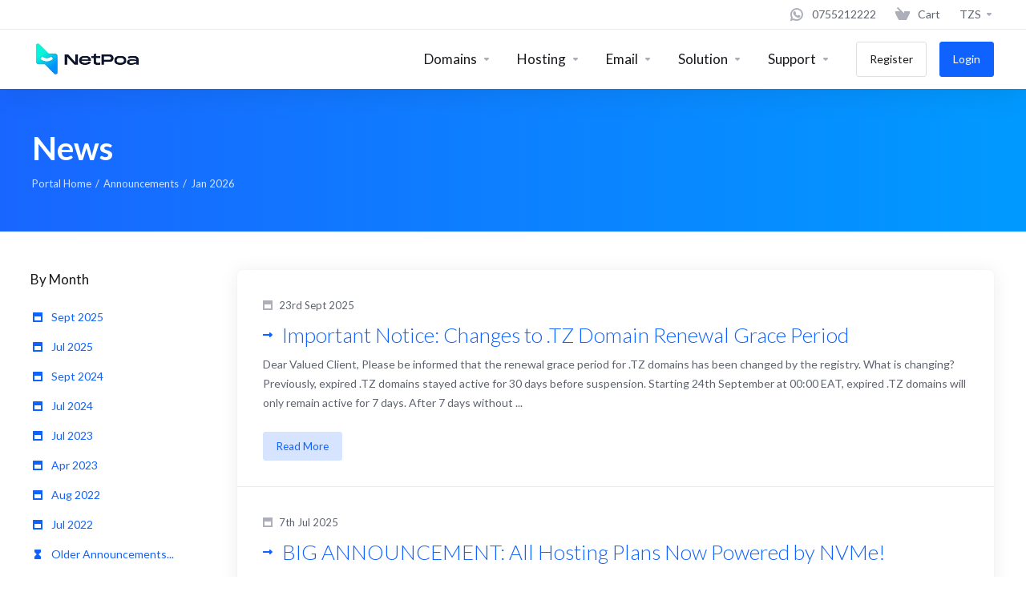

--- FILE ---
content_type: text/html; charset=utf-8
request_url: https://netpoa.com/announcements?language=catalan
body_size: 12182
content:
    <!DOCTYPE html>
    <html lang="en" >
    <head>
        <meta charset="utf-8" />
        <meta http-equiv="X-UA-Compatible" content="IE=edge">
        <meta name="viewport" content="width=device-width, initial-scale=1.0, maximum-scale=1.0, user-scalable=0">
            <title>
                    News
         - netpoa
    </title>
                                <link rel="shortcut icon" href="/templates/lagom2/assets/img/favicons/favicon.ico">
        <link rel="icon" sizes="16x16 32x32 64x64" href="/templates/lagom2/assets/img/favicons/favicon.ico">
        <link rel="icon" type="image/png" sizes="196x196" href="/templates/lagom2/assets/img/favicons/favicon-192.png">
        <link rel="icon" type="image/png" sizes="160x160" href="/templates/lagom2/assets/img/favicons/favicon-160.png">
        <link rel="icon" type="image/png" sizes="96x96" href="/templates/lagom2/assets/img/favicons/favicon-96.png">
        <link rel="icon" type="image/png" sizes="64x64" href="/templates/lagom2/assets/img/favicons/favicon-64.png">
        <link rel="icon" type="image/png" sizes="32x32" href="/templates/lagom2/assets/img/favicons/favicon-32.png">
        <link rel="icon" type="image/png" sizes="16x16" href="/templates/lagom2/assets/img/favicons/favicon-16.png">
        <link rel="apple-touch-icon" href="/templates/lagom2/assets/img/favicons/favicon-57.png">
        <link rel="apple-touch-icon" sizes="114x114" href="/templates/lagom2/assets/img/favicons/favicon-114.png">
        <link rel="apple-touch-icon" sizes="72x72" href="/templates/lagom2/assets/img/favicons/favicon-72.png">
        <link rel="apple-touch-icon" sizes="144x144" href="/templates/lagom2/assets/img/favicons/favicon-144.png">
        <link rel="apple-touch-icon" sizes="60x60" href="/templates/lagom2/assets/img/favicons/favicon-60.png">
        <link rel="apple-touch-icon" sizes="120x120" href="/templates/lagom2/assets/img/favicons/favicon-120.png">
        <link rel="apple-touch-icon" sizes="76x76" href="/templates/lagom2/assets/img/favicons/favicon-76.png">
        <link rel="apple-touch-icon" sizes="152x152" href="/templates/lagom2/assets/img/favicons/favicon-152.png">
        <link rel="apple-touch-icon" sizes="180x180" href="/templates/lagom2/assets/img/favicons/favicon-180.png">
        <meta name="msapplication-TileColor" content="#FFFFFF">
        <meta name="msapplication-TileImage" content="/templates/lagom2/assets/img/favicons/favicon-144.png">
        <meta name="msapplication-config" content="/templates/lagom2/assets/img/favicons/browserconfig.xml">
        
        <link rel='stylesheet' href='/templates/lagom2/core/styles/modern/assets/css/vars/minified.css?1690894941'>
    
                <link rel="stylesheet" href="/templates/lagom2/assets/css/theme.css?v=2.1.2">
                
        
        
        
    
    <!-- HTML5 Shim and Respond.js IE8 support of HTML5 elements and media queries -->
    <!-- WARNING: Respond.js doesn't work if you view the page via file:// -->
    <!--[if lt IE 9]>
    <script src="https://oss.maxcdn.com/libs/html5shiv/3.7.0/html5shiv.js"></script>
    <script src="https://oss.maxcdn.com/libs/respond.js/1.4.2/respond.min.js"></script>
    <![endif]-->

        <script>
        var csrfToken = 'f4186146595115ceed27278ae4c9f4b43b90950b',
            markdownGuide = 'Markdown Guide',
            locale = 'en',
            saved = 'saved',
            saving = 'autosaving',
            whmcsBaseUrl = "",
            requiredText = 'Required',
            recaptchaSiteKey = "";
    </script>
    
        <script src="/templates/lagom2/assets/js/scripts.min.js?v=2.1.2"></script>
    <script src="/templates/lagom2/assets/js/core.min.js?v=2.1.2"></script>

        
                    <link href="/modules/addons/whatsinotification/css/Style.css" rel="stylesheet" type="text/css" />
<script async src="https://www.googletagmanager.com/gtag/js?id=AW-17322894639"></script>
<script>
  window.dataLayer = window.dataLayer || [];
  function gtag(){dataLayer.push(arguments);}
  gtag('js', new Date());
  gtag('config', 'AW-17322894639', {
  'cookie_domain': 'netpoa.com'
});
</script>

    
<!-- Dynamic Template Compatibility -->
<!-- Please update your theme to include or have a comment on the following to negate dynamic inclusion -->
<link rel="stylesheet" type="text/css" href="/assets/css/fontawesome-all.min.css" />

</head>
    
    <body class="lagom lagom-not-portal lagom-layout-top lagom-layout-condensed lagom-layout-banner lagom-modern page-announcements " data-phone-cc-input="1">
        

                











                    

    <div class="app-nav app-nav-condensed  sticky-navigation" data-site-navbar>
        <div class="app-nav-header " id="header">
            <div class="container">
                <button class="app-nav-toggle navbar-toggle" type="button">
                    <span class="icon-bar"></span>
                    <span class="icon-bar"></span>
                    <span class="icon-bar"></span>
                    <span class="icon-bar"></span>
                </button>
                        
                              
                                
            <a class="logo hidden-sm hidden-xs hidden-md" href="https://netpoa.com"><img src="/templates/lagom2/assets/img/logo/logo_big.782812138.png" title="netpoa" alt="netpoa"/></a>
                    <a class="logo visible-xs visible-sm visible-md" href="https://netpoa.com"><img src="/templates/lagom2/assets/img/logo/logo_big.782812138.png" title="netpoa" alt="netpoa"/></a>
                                    <ul class="top-nav">
                                   
                           
                           
                
            <li 
            menuItemName="0755212222" 
            class=""
            id="Secondary_Navbar-0755212222"
                    >
                            <a 
                     
                                                    href="https://wa.me/255755212222"
                              
                                                                            >
                                            <i class="fas fa-test fab fa-whatsapp"></i>
                                                                <span class="item-text">0755212222</span>
                                                                            </a>
                                            </li>
            <li 
            menuItemName="Cart" 
            class=""
            id="Secondary_Navbar-Cart"
                    >
                            <a 
                     
                                                    href="/cart.php?a=view"
                              
                                                                            >
                                            <i class="fas fa-test lm lm-basket"></i>
                                                                <span class="item-text">Cart</span>
                                                                            </a>
                                            </li>
            <li 
            menuItemName="Currencies-4623" 
            class="dropdown  nav-item-currency"
            id="Secondary_Navbar-Currencies-4623"
                    >
                            <a 
                                            class="dropdown-toggle" 
                        href="#" 
                        data-toggle="dropdown"
                                                                            >
                                                                <span class="item-text">TZS</span>
                                                            <b class="ls ls-caret"></b>                </a>
                                                                                        <div class="dropdown-menu dropdown-menu-right">
            <div class="dropdown-menu-items has-scroll">
                                    <div class="dropdown-menu-item active">
                        <a href="/announcements?&amp;currency=1">
                            <span>TZS</span>
                        </a>
                    </div>
                                    <div class="dropdown-menu-item ">
                        <a href="/announcements?&amp;currency=4">
                            <span>USD</span>
                        </a>
                    </div>
                            </div>                 
        </div>
        
                    </li>
        </ul>
                </div>
        </div>
            <div class="app-nav-menu" id="main-menu">
        <div class="container">
                                    
                              
                                
            <a class="logo" href="https://netpoa.com"><img src="/templates/lagom2/assets/img/logo/logo_big.782812138.png" title="netpoa" alt="netpoa"/></a>
                                        <ul class="menu menu-primary" data-nav>
                                   
                                           
                                   
                                   
                                       
                                           
                                   
                                   
                                   
                                       
                                           
                                       
                                           
                                   
                                       
                                           
                                   
                                   
                                   
                                   
                                       
                           
                
            <li 
            menuItemName="Domains" 
            class="dropdown  nav-item-text-only"
            id="Primary_Navbar-Domains"
                    >
                            <a 
                                            class="dropdown-toggle" 
                        href="#" 
                        data-toggle="dropdown"
                                                                            >
                                            <svg class="svg-icon {if $onDark}svg-icon-on-dark{/if}" xmlns="http://www.w3.org/2000/svg" viewBox="0 0 64 64" x="0px" y="0px" width="64px" height="64px">
    <ellipse class="svg-icon-prime svg-icon-stroke" cx="31.45" cy="32.38" rx="7.48" ry="7.48"/>
    <path class="svg-icon-outline-s" d="M54.14,54.29A30.57,30.57,0,0,1,32.2,63a30.34,30.34,0,0,1-21.85-8.71A31.18,31.18,0,0,1,1,32.38a31.18,31.18,0,0,1,9.35-21.91A31.18,31.18,0,0,1,32.2,1a31.37,31.37,0,0,1,21.94,9.47A30.67,30.67,0,0,1,63,32.38,30.67,30.67,0,0,1,54.14,54.29Z"/>
    <path class="svg-icon-outline-s" d="M1,32.89a15.35,15.35,0,0,1,.09-2"/>
    <path class="svg-icon-outline-s dashed-21" d="M5.79,23.9a24.23,24.23,0,0,1,4.57-3.36C16,17.3,23.7,15.3,32.24,15.3s16.28,2,21.88,5.24a21.48,21.48,0,0,1,6.51,5.51"/>
    <path class="svg-icon-outline-s" d="M62.7,29.74a8,8,0,0,1,.2,2"/>
    <path class="svg-icon-outline-s" d="M63,31.08C63,36,59.72,41,54.12,44.23a45,45,0,0,1-22,5.65,44.17,44.17,0,0,1-21.78-5.65C4.76,41,1,36.52,1,31.59"/>
    <path class="svg-icon-outline-s" d="M32.87,63a16.42,16.42,0,0,1-2-.11"/>
    <path class="svg-icon-outline-s dashed-22" d="M24.38,59.6a23.31,23.31,0,0,1-4.11-5.32C17,48.67,15,40.93,15,32.38s2-16.29,5.23-21.89a20.92,20.92,0,0,1,6.23-7l1-.65"/>
    <path class="svg-icon-outline-s" d="M30.89,1.3a7.81,7.81,0,0,1,2-.27"/>
    <path class="svg-icon-outline-s" d="M31.41,1c4.93,0,9.44,3.86,12.67,9.46a44.62,44.62,0,0,1,5.81,21.89,44.69,44.69,0,0,1-5.81,21.9C40.85,59.88,36.34,63,31.41,63"/>
</svg>

                                                                <span class="item-text">Domains</span>
                                                            <b class="ls ls-caret"></b>                </a>
                                                    <ul class="dropdown-menu has-scroll  "> 
                                                                                 
                        <li menuItemName="Register a New Domain" class=" " id="Primary_Navbar-Domains-Register_a_New_Domain">
                                                            <a 
                                                                            href="/cart.php?a=add&domain=register"
                                        
                                                                    >
                                                                            <i class="fas fa-test lm lm-globe"></i>
                                                                        Register a New Domain
                                                                    </a>
                                                                                </li>
                                                                                     
                        <li menuItemName="Transfer Domains to Us" class=" " id="Primary_Navbar-Domains-Transfer_Domains_to_Us">
                                                            <a 
                                                                            href="/cart.php?a=add&domain=transfer"
                                        
                                                                    >
                                                                            <i class="fas fa-test ls ls-transfer"></i>
                                                                        Transfer Domains to Us
                                                                    </a>
                                                                                </li>
                                                                                     
                        <li menuItemName="Domain Pricing" class=" " id="Primary_Navbar-Domains-Domain_Pricing">
                                                            <a 
                                                                            href="/domain/pricing"
                                        
                                                                    >
                                                                            <i class="fas fa-test fas fa-dollar-sign"></i>
                                                                        Domain Pricing
                                                                    </a>
                                                                                </li>
                                                            </ul>
                    </li>
            <li 
            menuItemName="Hosting" 
            class="dropdown  nav-item-text-only"
            id="Primary_Navbar-Hosting"
                    >
                            <a 
                                            class="dropdown-toggle" 
                        href="#" 
                        data-toggle="dropdown"
                                                                            >
                                            <svg class="svg-icon {if $onDark}svg-icon-on-dark{/if}"  xmlns="http://www.w3.org/2000/svg" xmlns:xlink="http://www.w3.org/1999/xlink" x="0px" y="0px" width="64px" height="64px" viewBox="0 0 64 64" style="enable-background:new 0 0 64 64;" xml:space="preserve">
<polygon class="svg-icon-prime svg-icon-stroke" points="59,47.4 59,36.2 32,48 5,36.2 5,47.4 32,63 "/>
<polygon class="svg-icon-prime-l svg-icon-stroke" points="32,44.3 11.2,32.3 5,35.9 32,51.5 59,35.9 52.8,32.3 "/>
<line class="svg-icon-outline-s" x1="32" y1="32.7" x2="32" y2="43.2"/>
<polyline class="svg-icon-outline-s" points="5.5,16.9 32,32.2 58.5,16.9 "/>
<polygon class="svg-icon-outline-s" points="5,16.6 5,28.1 32,43.7 59,28.1 59,16.6 32,1 "/>
<line class="svg-icon-outline-s" x1="37" y1="34.8" x2="44" y2="30.7"/>
</svg>
                                                                <span class="item-text">Hosting</span>
                                                            <b class="ls ls-caret"></b>                </a>
                                                    <ul class="dropdown-menu has-scroll  "> 
                                                                                 
                        <li menuItemName="Web Hosting" class=" " id="Primary_Navbar-Hosting-Web_Hosting">
                                                            <a 
                                                                            href="/store/web-hosting"
                                        
                                                                    >
                                                                            <i class="fas fa-test fas fa-server"></i>
                                                                        Web Hosting
                                                                    </a>
                                                                                </li>
                                                                                     
                        <li menuItemName="Corporate Hosting" class=" " id="Primary_Navbar-Hosting-Corporate_Hosting">
                                                            <a 
                                                                            href="https://netpoa.com/store/corporate-plan"
                                        
                                                                    >
                                                                            <i class="fas fa-test lm lm-briefcase"></i>
                                                                        Corporate Hosting
                                                                    </a>
                                                                                </li>
                                                                                     
                        <li menuItemName="Cloud Servers" class=" " id="Primary_Navbar-Hosting-Cloud_Servers">
                                                            <a 
                                                                            href="/store/vps-servers"
                                        
                                                                    >
                                                                            <i class="fas fa-test fas fa-cloud"></i>
                                                                        Cloud Servers
                                                                    </a>
                                                                                </li>
                                                                                     
                        <li menuItemName="Reseller Hosting" class=" " id="Primary_Navbar-Hosting-Reseller_Hosting">
                                                            <a 
                                                                            href="https://netpoa.com/store/reseller-hosting"
                                        
                                                                    >
                                                                            <svg class="svg-icon {if $onDark}svg-icon-on-dark{/if}" xmlns="http://www.w3.org/2000/svg" viewBox="0 0 64 64" x="0px" y="0px" width="64px" height="64px">
    <polyline class="svg-icon-outline-s" points="63 43.41 63 47.41 59.43 49.21"/>
    <line class="svg-icon-outline-s dashed-8" x1="50.91" y1="53.49" x2="39.83" y2="59.06"/>
    <polyline class="svg-icon-outline-s" points="35.57 61.2 32 63 28.43 61.2"/>
    <line class="svg-icon-outline-s dashed-8" x1="19.91" y1="56.92" x2="8.83" y2="51.35"/>
    <polyline class="svg-icon-outline-s" points="4.57 49.21 1 47.41 1 43.41"/>
    <line class="svg-icon-outline-s dashed-9" x1="1" y1="35.26" x2="1" y2="24.66"/>
    <polyline class="svg-icon-outline-s" points="1 20.59 1 16.59 4.57 14.79"/>
    <line class="svg-icon-outline-s dashed-8" x1="13.09" y1="10.51" x2="24.17" y2="4.94"/>
    <polyline class="svg-icon-outline-s" points="28.43 2.8 32 1 35.57 2.8"/>
    <line class="svg-icon-outline-s dashed-8" x1="44.09" y1="7.08" x2="55.17" y2="12.65"/>
    <polyline class="svg-icon-outline-s" points="59.43 14.79 63 16.59 63 20.59"/>
    <line class="svg-icon-outline-s dashed-9" x1="63" y1="28.74" x2="63" y2="39.34"/>
    <polygon class="svg-icon-prime" points="52 34.41 52 42.69 32 52.51 12 42.69 12 34.42 52 34.41"/>
    <polygon class="svg-icon-prime-l" points="32 44.23 12 34.42 32 24.6 52 34.42 32 44.23"/>
    <polygon class="svg-icon-prime" points="52 22.31 52 30.59 32 40.4 12 30.59 12 22.31 52 22.31"/>
    <polygon class="svg-icon-prime-l" points="32 32.13 12 22.31 32 12.49 52 22.31 32 32.13"/>
</svg>


                                                                        Reseller Hosting
                                                                    </a>
                                                                                </li>
                                                            </ul>
                    </li>
            <li 
            menuItemName="Email" 
            class="dropdown  nav-item-text-only"
            id="Primary_Navbar-Email"
                    >
                            <a 
                                            class="dropdown-toggle" 
                        href="#" 
                        data-toggle="dropdown"
                                                                            >
                                            <svg class="svg-icon {if $onDark}svg-icon-on-dark{/if}" xmlns="http://www.w3.org/2000/svg" viewBox="0 0 64 64" x="0px" y="0px" width="64px" height="64px">     
    <polyline class="svg-icon-outline-s" points="63 43.41 63 47.41 59.43 49.21"/>
    <line class="svg-icon-outline-s dashed-8" x1="50.91" y1="53.49" x2="39.83" y2="59.06"/>
    <polyline class="svg-icon-outline-s" points="35.57 61.2 32 63 28.43 61.2"/>
    <line class="svg-icon-outline-s dashed-8" x1="19.91" y1="56.92" x2="8.83" y2="51.35"/>
    <polyline class="svg-icon-outline-s" points="4.57 49.21 1 47.41 1 43.41"/>
    <line class="svg-icon-outline-s dashed-9" x1="1" y1="35.26" x2="1" y2="24.66"/>
    <polyline class="svg-icon-outline-s" points="1 20.59 1 16.59 4.57 14.79"/>
    <line class="svg-icon-outline-s dashed-8" x1="13.09" y1="10.51" x2="24.17" y2="4.94"/>
    <polyline class="svg-icon-outline-s" points="28.43 2.8 32 1 35.57 2.8"/>
    <line class="svg-icon-outline-s dashed-8" x1="44.09" y1="7.08" x2="55.17" y2="12.65"/>
    <polyline class="svg-icon-outline-s" points="59.43 14.79 63 16.59 63 20.59"/>
    <line class="svg-icon-outline-s dashed-9" x1="63" y1="28.74" x2="63" y2="39.34"/>
    <polygon class="svg-icon-prime" points="32 38.45 24.39 35 9.94 41.55 32 51.53 54.06 41.55 39.61 35 32 38.45"/>
    <polygon class="svg-icon-prime-l" points="32 32.8 19.86 27.31 9.94 31.8 32 41.78 54.06 31.8 44.14 27.31 32 32.8"/>
    <polygon class="svg-icon-outline-s" points="32 32.54 9.54 22.37 32 12.21 54.46 22.37 32 32.54"/>
    <polyline class="svg-icon-outline-s" points="26.99 14.77 26.99 24.33 49.99 24.33"/>
    <line class="svg-icon-outline-s" x1="25.99" y1="20.37" x2="13.97" y2="20.37"/>
    <line class="svg-icon-outline-s" x1="36.99" y1="25.33" x2="36.99" y2="30.28"/>  
</svg>

                                                                <span class="item-text">Email</span>
                                                            <b class="ls ls-caret"></b>                </a>
                                                    <ul class="dropdown-menu has-scroll  "> 
                                                                                 
                        <li menuItemName="Email Hosting" class=" " id="Primary_Navbar-Email-Email_Hosting">
                                                            <a 
                                                                            href="https://netpoa.com/store/web-hosting"
                                        
                                                                    >
                                                                            <i class="fas fa-test fab fa-cpanel"></i>
                                                                        Email Hosting
                                                                    </a>
                                                                                </li>
                                                            </ul>
                    </li>
            <li 
            menuItemName="Solution" 
            class="dropdown  nav-item-text-only"
            id="Primary_Navbar-Solution"
                    >
                            <a 
                                            class="dropdown-toggle" 
                        href="#" 
                        data-toggle="dropdown"
                                                                            >
                                            <svg class="svg-icon {if $onDark}svg-icon-on-dark{/if}" xmlns="http://www.w3.org/2000/svg" viewBox="0 0 64 63.99" x="0px" y="0px" width="64px" height="64px">
    <path class="svg-icon-prime-l" d="M42.06,12.84V36.05a5.84,5.84,0,0,1-2.41,4.64l-14,11.16A20.85,20.85,0,0,1,23.53,53a15.71,15.71,0,0,1-3.81-1.39c-.45-.22-.64-.92-.64-1.7V19.41a6.09,6.09,0,0,1,2.41-4.77L34,7.7,35,7.13s0,0,0,0l1.89.93,5,4.77S42.06,12.8,42.06,12.84Z" />
    <path class="svg-icon-prime" d="M43.73,14.25l0,23.79c0,1.75-.13,3.39-1.7,4.42L24.53,52.67c-1.3.76-2.66.13-2.66-1.62V21.46a5.73,5.73,0,0,1,2.36-4.55l11.53-7,1-.53s0,0,0,0l6.66,4.77A.36.36,0,0,1,43.73,14.25Z" />
    <path class="svg-icon-prime-l" d="M43.73,14.25l-4.27,3.39a2.52,2.52,0,0,1-2.94-1.88V8Z" />
    <line class="svg-icon-outline-i" x1="26.45" y1="41.95" x2="40.7" y2="34.12" />
    <line class="svg-icon-outline-i" x1="26.45" y1="37.06" x2="40.7" y2="29.27" />
    <line class="svg-icon-outline-i" x1="26.45" y1="32.3" x2="40.7" y2="24.49" />
    <line class="svg-icon-outline-s" x1="12.42" y1="56.22" x2="11.57" y2="48.53" />
    <line class="svg-icon-outline-s" x1="12.42" y1="56.22" x2="4.99" y2="55.35" />
    <path class="svg-icon-outline-s dashed-1" d="M45.42,3.94C55.51,9,63,19.56,63,31.76,63,48.88,48.46,63,31.6,63a30.45,30.45,0,0,1-3.84-.24" />
    <path class="svg-icon-outline-s" d="M11.51,55.23A31.5,31.5,0,0,1,1,31.91,31.05,31.05,0,0,1,32,1,29.72,29.72,0,0,1,45.42,3.94" />
</svg>
                                                                <span class="item-text">Solution</span>
                                                            <b class="ls ls-caret"></b>                </a>
                                                    <ul class="dropdown-menu has-scroll  "> 
                                                                                 
                        <li menuItemName="Website Design" class=" " id="Primary_Navbar-Solution-Website_Design">
                                                            <a 
                                                                            href="https://netpoa.com/store/website-design"
                                        
                                                                    >
                                                                            <i class="fas fa-test fas fa-pen-fancy"></i>
                                                                        Website Design
                                                                    </a>
                                                                                </li>
                                                                                     
                        <li menuItemName="IT Support Services" class=" " id="Primary_Navbar-Solution-IT_Support_Services">
                                                            <a 
                                                                            href="https://netpoa.com/store/support-services"
                                        
                                                                    >
                                                                            <i class="fas fa-test ls ls-refresh"></i>
                                                                        IT Support Services
                                                                    </a>
                                                                                </li>
                                                            </ul>
                    </li>
            <li 
            menuItemName="Support" 
            class="dropdown  nav-item-text-only"
            id="Primary_Navbar-Support"
                    >
                            <a 
                                            class="dropdown-toggle" 
                        href="#" 
                        data-toggle="dropdown"
                                                                            >
                                            <svg  class="svg-icon {if $onDark}svg-icon-on-dark{/if}" width="64" height="64" viewBox="0 0 64 64" fill="none" xmlns="http://www.w3.org/2000/svg">
    <path class="svg-icon-outline-s" d="M13.1148 27.5496C13.1148 25.922 13.702 24.0903 14.7472 22.4575C15.7924 20.8247 17.21 19.5247 18.6881 18.8432L38.2908 9.80629C39.7688 9.12487 41.1864 9.11793 42.2316 9.787C43.2769 10.4561 43.8641 11.7464 43.8641 13.374V26.4946C43.8641 28.1222 43.2769 29.9538 42.2316 31.5866C41.1864 33.2193 39.7688 34.5195 38.2908 35.2009L30.3321 38.8698L21.9913 49.1974C20.8459 50.616 19.2646 50.4425 19.2646 48.8986V43.972L18.6881 44.2378C17.21 44.9192 15.7924 44.9262 14.7472 44.2571C13.702 43.5881 13.1148 42.2977 13.1148 40.6701V27.5496Z"/>
    <path class="svg-icon-outline-s dashed-40" d="M32.1611 12.5133V6.64023C32.1611 5.01259 31.5739 3.72231 30.5286 3.05323C29.4834 2.38416 28.0658 2.3911 26.5878 3.07253L6.98511 12.1095C5.50697 12.7909 4.08938 14.091 3.04419 15.7237C1.99899 17.3565 1.4118 19.1882 1.4118 20.8158V33.9363C1.4118 35.5639 1.99899 36.8543 3.04419 37.5233C4.08938 38.1924 5.50697 38.1854 6.98511 37.504L7.56165 37.2382V42.1648C7.56165 43.7088 9.14292 43.8822 10.2883 42.4636L12.8925 39.6738"/>
    <path class="svg-icon-prime-l svg-icon-stroke" d="M26.3246 31.1608C25.2825 32.7888 24.697 34.6151 24.697 36.238V49.3202C24.697 50.9431 25.2825 52.2296 26.3246 52.8967C27.3668 53.5638 29.1827 54.5099 30.254 55.701C30.5095 55.985 30.5633 56.1603 30.8064 56.4592C31.1581 56.8916 31.0031 56.8673 32.4671 57.7974C33.9311 58.7275 38.6214 61.7522 38.6214 61.7522L40.8473 47.8096L56.5439 39.8214C58.0177 39.142 59.4312 37.8457 60.4733 36.2177C61.5155 34.5897 62.5113 32.7798 62.5113 31.1569L62.3705 23.5844C61.8264 21.464 56.8214 18.0753 54.5267 17.6004C53.6723 17.4235 51.911 17.6004 49.7994 18.5466L30.254 27.5571C28.7802 28.2365 27.3668 29.5328 26.3246 31.1608Z"/>
    <path class="svg-icon-prime svg-icon-stroke" d="M31.9288 39.321C31.9288 37.6981 32.5142 35.8718 33.5564 34.2438C34.5985 32.6158 36.012 31.3195 37.4858 30.6401L57.0311 21.6296C58.5049 20.9501 59.9184 20.9432 60.9605 21.6103C62.0027 22.2774 62.5881 23.564 62.5881 25.1868V38.269C62.5881 39.8919 62.0027 41.7182 60.9605 43.3462C59.9184 44.9742 58.5049 46.2705 57.0311 46.9499L49.0957 50.6082L40.7794 60.9055C39.6373 62.3199 38.0606 62.1471 38.0606 60.6076V55.6954L37.4858 55.9605C36.012 56.6399 34.5985 56.6468 33.5564 55.9797C32.5142 55.3126 31.9288 54.0261 31.9288 52.4032V39.321Z"/>
    <path class="svg-icon-outline-i" d="M37.7524 37.3866L56.6174 28.6221"/>
    <path class="svg-icon-outline-i" d="M37.7524 43.6824L47.7968 39.0159"/>
    <path class="svg-icon-outline-i" d="M37.7524 50.1659L52.8171 43.167"/>
</svg>
                                                                <span class="item-text">Support</span>
                                                            <b class="ls ls-caret"></b>                </a>
                                                    <ul class="dropdown-menu has-scroll  "> 
                                                                                 
                        <li menuItemName="Contact Us" class=" " id="Primary_Navbar-Support-Contact_Us">
                                                            <a 
                                                                            href="/contact.php"
                                        
                                                                    >
                                                                            <i class="fas fa-test ls ls-chat-clouds"></i>
                                                                        Contact Us
                                                                    </a>
                                                                                </li>
                                                                                     
                        <li menuItemName="Divider-4672" class="nav-divider " id="Primary_Navbar-Support-Divider-4672">
                                                            -----
                                                                                </li>
                                                                                     
                        <li menuItemName="Network Status" class=" " id="Primary_Navbar-Support-Network_Status">
                                                            <a 
                                                                            href="/serverstatus.php"
                                        
                                                                    >
                                                                            <i class="fas fa-test ls ls-spark"></i>
                                                                        Network Status
                                                                    </a>
                                                                                </li>
                                                                                     
                        <li menuItemName="Knowledgebase" class=" " id="Primary_Navbar-Support-Knowledgebase">
                                                            <a 
                                                                            href="/knowledgebase"
                                        
                                                                    >
                                                                            <i class="fas fa-test ls ls-document-info"></i>
                                                                        Knowledgebase
                                                                    </a>
                                                                                </li>
                                                                                     
                        <li menuItemName="News" class=" " id="Primary_Navbar-Support-News">
                                                            <a 
                                                                            href="/announcements"
                                        
                                                                    >
                                                                            <i class="fas fa-test ls ls-document"></i>
                                                                        News
                                                                    </a>
                                                                                </li>
                                                            </ul>
                    </li>
            <li 
            menuItemName="Register" 
            class=" nav-item-btn is-right d-md-none d-lg-flex"
            id="Primary_Navbar-Register"
                    >
                            
                            <a class="btn btn-outline btn-default" href="/register.php" >
                                <span>Register</span> 
                            </a>
                                            </li>
            <li 
            menuItemName="Login" 
            class=" nav-item-btn is-right d-md-none d-lg-flex"
            id="Primary_Navbar-Login"
                    >
                            
                            <a class="btn btn-primary" href="/login.php" >
                                <span>Login</span> 
                            </a>
                                            </li>
                </ul>
        </div>
    </div>
    </div>
<div class="app-main ">
                            <div class="main-header">
            <div class="container">
                                         
                        <h1 class="main-header-title">
                News
            </h1>
                            <div class="main-header-bottom">
                    
    <ol class="breadcrumb">
                    <li >
                <a href="https://netpoa.com">                Portal Home
                </a>            </li>
                    <li >
                <a href="/announcements">                Announcements
                </a>            </li>
                    <li  class="active">
                                Jan 2026
                            </li>
            </ol>
            </div>
                                        </div>
        </div>
                <div class="main-body">
        <div class="container">
                        <div class="main-grid">                                                <div class="main-sidebar ">
                                            <div class="sidebar sidebar-primary">
                                        <div menuItemName="Announcements Months" class="panel panel-sidebar  hidden-sm hidden-xs">
            <div class="panel-heading">
                                    <h5 class="panel-title">
                        <i class="fas fa-calendar-alt"></i>&nbsp;                        By Month
                                                <i class="fa fa-chevron-up panel-minimise pull-right"></i>
                    </h5>
                            </div>
                                        <div class="list-group">
                                                                        <a menuItemName="Sept 2025" 
                                href="/announcements/view/2025-09" 
                                class="list-group-item"
                                                                                                                                 
                                id="Primary_Sidebar-Announcements_Months-Sept_2025"
                            >
                                                                                                                                                                        <i class="ls ls-calendar"></i>
                                                                                                    Sept 2025
                                                                                        </a>
                                                                                                <a menuItemName="Jul 2025" 
                                href="/announcements/view/2025-07" 
                                class="list-group-item"
                                                                                                                                 
                                id="Primary_Sidebar-Announcements_Months-Jul_2025"
                            >
                                                                                                                                                                        <i class="ls ls-calendar"></i>
                                                                                                    Jul 2025
                                                                                        </a>
                                                                                                <a menuItemName="Sept 2024" 
                                href="/announcements/view/2024-09" 
                                class="list-group-item"
                                                                                                                                 
                                id="Primary_Sidebar-Announcements_Months-Sept_2024"
                            >
                                                                                                                                                                        <i class="ls ls-calendar"></i>
                                                                                                    Sept 2024
                                                                                        </a>
                                                                                                <a menuItemName="Jul 2024" 
                                href="/announcements/view/2024-07" 
                                class="list-group-item"
                                                                                                                                 
                                id="Primary_Sidebar-Announcements_Months-Jul_2024"
                            >
                                                                                                                                                                        <i class="ls ls-calendar"></i>
                                                                                                    Jul 2024
                                                                                        </a>
                                                                                                <a menuItemName="Jul 2023" 
                                href="/announcements/view/2023-07" 
                                class="list-group-item"
                                                                                                                                 
                                id="Primary_Sidebar-Announcements_Months-Jul_2023"
                            >
                                                                                                                                                                        <i class="ls ls-calendar"></i>
                                                                                                    Jul 2023
                                                                                        </a>
                                                                                                <a menuItemName="Apr 2023" 
                                href="/announcements/view/2023-04" 
                                class="list-group-item"
                                                                                                                                 
                                id="Primary_Sidebar-Announcements_Months-Apr_2023"
                            >
                                                                                                                                                                        <i class="ls ls-calendar"></i>
                                                                                                    Apr 2023
                                                                                        </a>
                                                                                                <a menuItemName="Aug 2022" 
                                href="/announcements/view/2022-08" 
                                class="list-group-item"
                                                                                                                                 
                                id="Primary_Sidebar-Announcements_Months-Aug_2022"
                            >
                                                                                                                                                                        <i class="ls ls-calendar"></i>
                                                                                                    Aug 2022
                                                                                        </a>
                                                                                                <a menuItemName="Jul 2022" 
                                href="/announcements/view/2022-07" 
                                class="list-group-item"
                                                                                                                                 
                                id="Primary_Sidebar-Announcements_Months-Jul_2022"
                            >
                                                                                                                                                                        <i class="ls ls-calendar"></i>
                                                                                                    Jul 2022
                                                                                        </a>
                                                                                                <a menuItemName="Older" 
                                href="/announcements/view/older" 
                                class="list-group-item"
                                                                                                                                 
                                id="Primary_Sidebar-Announcements_Months-Older"
                            >
                                                                                                                                                                                                                    <i class="fas fa-ticket ls ls-hourglass"></i>
                                                                                                                                            Older Announcements...
                                                                                        </a>
                                                                                                <a menuItemName="RSS Feed" 
                                href="/announcements/rss" 
                                class="list-group-item"
                                                                                                                                 
                                id="Primary_Sidebar-Announcements_Months-RSS_Feed"
                            >
                                                                                                                                                                                                                    <i class="fas fa-ticket ls ls-rss"></i>
                                                                                                                                            View RSS Feed
                                                                                        </a>
                                                            </div>
                                </div>
                                            
                                          </div>
                        <div class="sidebar sidebar-secondary">
                                                                            <div menuItemName="Support" class="panel panel-sidebar ">
            <div class="panel-heading">
                                    <h5 class="panel-title">
                        <i class="far fa-life-ring"></i>&nbsp;                        Support
                                                <i class="fa fa-chevron-up panel-minimise pull-right"></i>
                    </h5>
                            </div>
                                        <div class="list-group">
                                                                        <a menuItemName="Support Tickets" 
                                href="/supporttickets.php" 
                                class="list-group-item"
                                                                                                                                 
                                id="Secondary_Sidebar-Support-Support_Tickets"
                            >
                                                                                                                                                                        <i class="fas fa-ticket ls ls-ticket-tag"></i>
                                                                                                    My Support Tickets
                                                                                        </a>
                                                                                                <a menuItemName="Announcements" 
                                href="/announcements" 
                                class="list-group-item active"
                                                                                                                                 
                                id="Secondary_Sidebar-Support-Announcements"
                            >
                                                                                                                                                                        <i class="fas fa-ticket ls ls-text-cloud"></i>
                                                                                                    Announcements
                                                                                        </a>
                                                                                                <a menuItemName="Knowledgebase" 
                                href="/knowledgebase" 
                                class="list-group-item"
                                                                                                                                 
                                id="Secondary_Sidebar-Support-Knowledgebase"
                            >
                                                                                                                                                                        <i class="fas fa-ticket ls ls-document-info"></i>
                                                                                                    Knowledgebase
                                                                                        </a>
                                                                                                <a menuItemName="Downloads" 
                                href="/download" 
                                class="list-group-item"
                                                                                                                                 
                                id="Secondary_Sidebar-Support-Downloads"
                            >
                                                                                                                                                                        <i class="fas fa-ticket ls ls-download-square"></i>
                                                                                                    Downloads
                                                                                        </a>
                                                                                                <a menuItemName="Network Status" 
                                href="/serverstatus.php" 
                                class="list-group-item"
                                                                                                                                 
                                id="Secondary_Sidebar-Support-Network_Status"
                            >
                                                                                                                                                                        <i class="fas fa-ticket ls ls-range"></i>
                                                                                                    Network Status
                                                                                        </a>
                                                                                                <a menuItemName="Open Ticket" 
                                href="/submitticket.php" 
                                class="list-group-item"
                                                                                                                                 
                                id="Secondary_Sidebar-Support-Open_Ticket"
                            >
                                                                                                                                                                        <i class="fas fa-ticket ls ls-new-window"></i>
                                                                                                    Open Ticket
                                                                                        </a>
                                                            </div>
                                </div>
                                                                                </div>
                                        </div>
                <div class="main-content  ">
                                                                    

            <script>
            (function(d, s, id) {
                var js, fjs = d.getElementsByTagName(s)[0];
                if (d.getElementById(id)) {
                    return;
                }
                js = d.createElement(s); js.id = id;
                js.src = "//connect.facebook.net/en_GB/all.js#xfbml=1";
                fjs.parentNode.insertBefore(js, fjs);
            }(document, 'script', 'facebook-jssdk'));
        </script>
                <div class="announcements-list list-group list-group-lg">
                    <div class="list-group-item list-group-item-link" data-lagom-href="/announcements/12/Important-Notice-Changes-to-.TZ-Domain-Renewal-Grace-Period.html">
                <span class="announcement-date"><i class="ls ls-calendar"></i>23rd Sept 2025</span>
                <h3 class="list-group-item-heading">Important Notice: Changes to .TZ Domain Renewal Grace Period</h3>
                                                                            <div class="list-group-item-text">
                                                Dear Valued Client,
Please be informed that the renewal grace period for .TZ domains has been changed by the registry.
What is changing?


Previously, expired .TZ domains stayed active for 30 days before suspension.


Starting 24th September at 00:00 EAT, expired .TZ domains will only remain active for 7 days.


After 7 days without ...
                    </div>
                                <div class="list-group-item-footer">
                    <span class="btn btn-sm btn-primary-faded">Read More</span>
                                        <div class="announcement-details">
                                                    <div class="fb-like hidden-sm hidden-xs" data-layout="standard" data-lagom-href="https://netpoa.com/announcements/12/Important-Notice-Changes-to-.TZ-Domain-Renewal-Grace-Period.html" data-send="true" data-width="450" data-show-faces="true" data-action="recommend"></div>
                            <div class="fb-like hidden-lg hidden-md" data-layout="button_count" data-lagom-href="https://netpoa.com/announcements/12/Important-Notice-Changes-to-.TZ-Domain-Renewal-Grace-Period.html" data-send="true" data-width="450" data-show-faces="true" data-action="recommend"></div>
                                            </div>
                </div>
            </div>
                    <div class="list-group-item list-group-item-link" data-lagom-href="/announcements/11/BIG-ANNOUNCEMENT-All-Hosting-Plans-Now-Powered-by-NVMe.html">
                <span class="announcement-date"><i class="ls ls-calendar"></i>7th Jul 2025</span>
                <h3 class="list-group-item-heading">BIG ANNOUNCEMENT: All Hosting Plans Now Powered by NVMe!</h3>
                                                                            <div class="list-group-item-text">
                                                We’re excited to announce that Netpoa has launched a new, high-performance server powered by NVMe technology to deliver even faster and more reliable hosting services!
Starting today, all new orders of the following hosting packages will now come with NVMe Storage—which is up to 7x faster than traditional SSDs:
✅STANDARD – TSH ...
                    </div>
                                <div class="list-group-item-footer">
                    <span class="btn btn-sm btn-primary-faded">Read More</span>
                                        <div class="announcement-details">
                                                    <div class="fb-like hidden-sm hidden-xs" data-layout="standard" data-lagom-href="https://netpoa.com/announcements/11/BIG-ANNOUNCEMENT-All-Hosting-Plans-Now-Powered-by-NVMe.html" data-send="true" data-width="450" data-show-faces="true" data-action="recommend"></div>
                            <div class="fb-like hidden-lg hidden-md" data-layout="button_count" data-lagom-href="https://netpoa.com/announcements/11/BIG-ANNOUNCEMENT-All-Hosting-Plans-Now-Powered-by-NVMe.html" data-send="true" data-width="450" data-show-faces="true" data-action="recommend"></div>
                                            </div>
                </div>
            </div>
                    <div class="list-group-item list-group-item-link" data-lagom-href="/announcements/9/NOTICE-OF-IMMEDIATE-PRICE-INCREASE-FOR-.COM-and-.NET-DOMAINS.html">
                <span class="announcement-date"><i class="ls ls-calendar"></i>25th Sept 2024</span>
                <h3 class="list-group-item-heading">NOTICE OF IMMEDIATE PRICE INCREASE FOR .COM & .NET DOMAINS</h3>
                                                                            <div class="list-group-item-text">
                                                Dear Valued Clients,
We hope this message finds you well. We are writing to inform you of an immediate price increase for both .com and .net domain registrations, renewals, and transfers. This change has been prompted by recent updates from the domain registries, and we, unfortunately, must adjust our pricing accordingly.
Effective immediately, ...
                    </div>
                                <div class="list-group-item-footer">
                    <span class="btn btn-sm btn-primary-faded">Read More</span>
                                        <div class="announcement-details">
                                                    <div class="fb-like hidden-sm hidden-xs" data-layout="standard" data-lagom-href="https://netpoa.com/announcements/9/NOTICE-OF-IMMEDIATE-PRICE-INCREASE-FOR-.COM-and-.NET-DOMAINS.html" data-send="true" data-width="450" data-show-faces="true" data-action="recommend"></div>
                            <div class="fb-like hidden-lg hidden-md" data-layout="button_count" data-lagom-href="https://netpoa.com/announcements/9/NOTICE-OF-IMMEDIATE-PRICE-INCREASE-FOR-.COM-and-.NET-DOMAINS.html" data-send="true" data-width="450" data-show-faces="true" data-action="recommend"></div>
                                            </div>
                </div>
            </div>
                    <div class="list-group-item list-group-item-link" data-lagom-href="/announcements/8/IMPORTANT-NOTICE-Notification-to-Update-Domain-Contact-Information.html">
                <span class="announcement-date"><i class="ls ls-calendar"></i>3rd Jul 2024</span>
                <h3 class="list-group-item-heading">IMPORTANT NOTICE: Notification to Update Domain Contact Information</h3>
                                                                            <div class="list-group-item-text">
                                                Notification to Update Domain Contact Information
Purpose
As per the notice from the registry (TCRA/TZNIC), we at NETPOA need to ensure that all our clients, including registrants, website designers, and resellers, update the contact information for the domains they manage. It is essential that this information accurately reflects the real ...
                    </div>
                                <div class="list-group-item-footer">
                    <span class="btn btn-sm btn-primary-faded">Read More</span>
                                        <div class="announcement-details">
                                                    <div class="fb-like hidden-sm hidden-xs" data-layout="standard" data-lagom-href="https://netpoa.com/announcements/8/IMPORTANT-NOTICE-Notification-to-Update-Domain-Contact-Information.html" data-send="true" data-width="450" data-show-faces="true" data-action="recommend"></div>
                            <div class="fb-like hidden-lg hidden-md" data-layout="button_count" data-lagom-href="https://netpoa.com/announcements/8/IMPORTANT-NOTICE-Notification-to-Update-Domain-Contact-Information.html" data-send="true" data-width="450" data-show-faces="true" data-action="recommend"></div>
                                            </div>
                </div>
            </div>
                
        <ul class="pagination">
                        <li >
                <a href="/announcements/page/1"  disabled="disabled"><i class="fas fa-chevron-double-left"></i></a>
            </li>
                        <li >
                <a href="#"  disabled="disabled"><i class="fas fa-chevron-left"></i></a>
            </li>
                        <li class="active">
                <a href="/announcements/page/1" >1</a>
            </li>
                        <li >
                <a href="/announcements/page/2" >2</a>
            </li>
                        <li >
                <a href="/announcements/page/2" ><i class="fas fa-chevron-right"></i></a>
            </li>
                        <li >
                <a href="/announcements/page/2" ><i class="fas fa-chevron-double-right"></i></a>
            </li>
                    </ul>
       
    </div>
        

                
        











                                </div></div>            </div>
        </div>
    
    
            <div class="main-footer main-footer-extended">
                        <div class="footer-top">
                <div class="container">
                    <div class="footer-company">
                        <div class="footer-company-intro">
                                    
                              
                                
            <a class="footer-company-logo logo" href="https://netpoa.com"><img src="/templates/lagom2/assets/img/logo/logo_big.782812138.png" title="netpoa" alt="netpoa"/></a>
                  
                            <p class="footer-company-desc">Get in touch with us!</p>
                        </div>
                                                    <ul class="footer-company-socials footer-nav footer-nav-h">
                                                                    <li class="footer-social-wide">
                                        <a class="" href="mailto:info@netpoa.com"  alt="info@netpoa.com" >
                                                                                            <i class="fas fa-envelope-open-text"></i>
                                                                                                                                        <span>info@netpoa.com</span>
                                                                                    </a>
                                    </li>
                                                                    <li class="footer-social-wide">
                                        <a class="" href="https://wa.me/255755212222"  alt="+255 755 212 222" >
                                                                                            <i class="fab fa-whatsapp"></i>
                                                                                                                                        <span>+255 755 212 222</span>
                                                                                    </a>
                                    </li>
                                                                    <li class="">
                                        <a class="social-fb" href="https://facebook.com/netpoacloud"  target="_blank">
                                                                                            <svg width="24" height="24" viewBox="0 0 24 24" fill="none" xmlns="http://www.w3.org/2000/svg">
    <path fill-rule="evenodd" clip-rule="evenodd" d="M0 12.067C0 18.033 4.333 22.994 10 24V15.333H7V12H10V9.333C10 6.333 11.933 4.667 14.667 4.667C15.533 4.667 16.467 4.8 17.333 4.933V8H15.8C14.333 8 14 8.733 14 9.667V12H17.2L16.667 15.333H14V24C19.667 22.994 24 18.034 24 12.067C24 5.43 18.6 0 12 0C5.4 0 0 5.43 0 12.067Z" fill="#B9BDC5"/>
</svg>
                                                                                                                                </a>
                                    </li>
                                                                    <li class="">
                                        <a class="social-tw" href="https://twitter.com/netpoatz"  target="_blank">
                                                                                            <svg width="24" height="20" viewBox="0 0 24 20" fill="none" xmlns="http://www.w3.org/2000/svg">
    <path d="M23.643 2.93659C22.808 3.30659 21.911 3.55659 20.968 3.66959C21.941 3.08738 22.669 2.17105 23.016 1.09159C22.1019 1.63458 21.1014 2.01678 20.058 2.22159C19.3564 1.47245 18.4271 0.975915 17.4143 0.809063C16.4016 0.642211 15.3621 0.81438 14.4572 1.29884C13.5524 1.7833 12.8328 2.55295 12.4102 3.48829C11.9875 4.42363 11.8855 5.47234 12.12 6.47159C10.2677 6.37858 8.45564 5.89714 6.80144 5.05849C5.14723 4.21985 3.68785 3.04275 2.51801 1.60359C2.11801 2.29359 1.88801 3.09359 1.88801 3.94559C1.88757 4.71258 2.07644 5.46783 2.43789 6.14432C2.79934 6.82081 3.32217 7.39763 3.96001 7.82359C3.22029 7.80005 2.49688 7.60017 1.85001 7.24059V7.30059C1.84994 8.37633 2.22204 9.41897 2.90319 10.2516C3.58434 11.0842 4.53258 11.6555 5.58701 11.8686C4.9008 12.0543 4.18135 12.0817 3.48301 11.9486C3.78051 12.8742 4.36001 13.6836 5.14038 14.2635C5.92075 14.8434 6.86293 15.1648 7.83501 15.1826C6.18484 16.478 4.1469 17.1807 2.04901 17.1776C1.67739 17.1777 1.30609 17.156 0.937012 17.1126C3.06649 18.4818 5.54535 19.2084 8.07701 19.2056C16.647 19.2056 21.332 12.1076 21.332 5.95159C21.332 5.75159 21.327 5.54959 21.318 5.34959C22.2293 4.69056 23.0159 3.87448 23.641 2.93959L23.643 2.93659Z" fill="#B9BDC5"/>
</svg>
                                                                                                                                </a>
                                    </li>
                                                                    <li class="">
                                        <a class="" href="https://instagram.com/netpoa"  >
                                                                                            <i class="fab fa-instagram"></i>
                                                                                                                                </a>
                                    </li>
                                                            </ul>
                                            </div>
                                            <div class="footer-site-map">
                            <div class="row">
                                                                    <div class="footer-col  col-md-4">
                                                                                    <h3 class="footer-title collapsed" data-toggle="collapse" data-target="#footer-nav-0" aria-expanded="false" aria-controls="footer-nav-0">
                                                                                                Hosting                                                <i class="footer-icon">
                                                    <svg width="18" height="11" viewBox="0 0 18 11" fill="none" xmlns="http://www.w3.org/2000/svg">
                                                        <path d="M9.21 10.01H8.79C8.66 10.01 8.53 9.96 8.44 9.86L0.14 1.57C0.04 1.48 0 1.34 0 1.22C0 1.1 0.05 0.97 0.15 0.87L0.86 0.16C1.06 -0.0400002 1.37 -0.0400002 1.57 0.16L9 7.6L16.43 0.15C16.63 -0.05 16.94 -0.05 17.14 0.15L17.85 0.86C18.05 1.06 18.05 1.37 17.85 1.57L9.56 9.86C9.47 9.95 9.34 10.01 9.21 10.01Z" fill="#B9BDC5"/>
                                                    </svg>
                                                </i>
                                            </h3>
                                            <ul class="footer-nav collapse" id="footer-nav-0">
                                                                                                    <li>
                                                        <a href="/store/web-hosting" class="nav-link "  alt="Web Hosting">
                                                                                                                        <span>Web Hosting</span>                                                        </a>
                                                    </li>
                                                                                                    <li>
                                                        <a href="https://netpoa.com/store/reseller-hosting" class="nav-link "  alt="Reseller Hosting">
                                                                                                                        <span>Reseller Hosting</span>                                                        </a>
                                                    </li>
                                                                                                    <li>
                                                        <a href="https://netpoa.com/store/web-hosting" class="nav-link "  alt="Business Emails">
                                                                                                                        <span>Business Emails</span>                                                        </a>
                                                    </li>
                                                                                                    <li>
                                                        <a href="/store/vps-servers" class="nav-link "  alt="Cloud Servers">
                                                                                                                        <span>Cloud Servers</span>                                                        </a>
                                                    </li>
                                                                                            </ul>
                                                                            </div>
                                                                    <div class="footer-col  col-md-4">
                                                                                    <h3 class="footer-title collapsed" data-toggle="collapse" data-target="#footer-nav-1" aria-expanded="false" aria-controls="footer-nav-1">
                                                                                                Domains &amp; Solutions                                                <i class="footer-icon">
                                                    <svg width="18" height="11" viewBox="0 0 18 11" fill="none" xmlns="http://www.w3.org/2000/svg">
                                                        <path d="M9.21 10.01H8.79C8.66 10.01 8.53 9.96 8.44 9.86L0.14 1.57C0.04 1.48 0 1.34 0 1.22C0 1.1 0.05 0.97 0.15 0.87L0.86 0.16C1.06 -0.0400002 1.37 -0.0400002 1.57 0.16L9 7.6L16.43 0.15C16.63 -0.05 16.94 -0.05 17.14 0.15L17.85 0.86C18.05 1.06 18.05 1.37 17.85 1.57L9.56 9.86C9.47 9.95 9.34 10.01 9.21 10.01Z" fill="#B9BDC5"/>
                                                    </svg>
                                                </i>
                                            </h3>
                                            <ul class="footer-nav collapse" id="footer-nav-1">
                                                                                                    <li>
                                                        <a href="https://netpoa.com/store/website-design" class="nav-link "  alt="Website Designing">
                                                                                                                        <span>Website Designing</span>                                                        </a>
                                                    </li>
                                                                                                    <li>
                                                        <a href="https://netpoa.com/store/support-services" class="nav-link "  alt="Managed IT Services">
                                                                                                                        <span>Managed IT Services</span>                                                        </a>
                                                    </li>
                                                                                                    <li>
                                                        <a href="/cart.php?a=add&domain=register" class="nav-link "  alt="Register Domain">
                                                                                                                        <span>Register Domain</span>                                                        </a>
                                                    </li>
                                                                                                    <li>
                                                        <a href="/domain/pricing" class="nav-link "  alt="Domain Pricing">
                                                                                                                        <span>Domain Pricing</span>                                                        </a>
                                                    </li>
                                                                                            </ul>
                                                                            </div>
                                                                    <div class="footer-col  col-md-4">
                                                                                    <h3 class="footer-title collapsed" data-toggle="collapse" data-target="#footer-nav-2" aria-expanded="false" aria-controls="footer-nav-2">
                                                                                                Support                                                <i class="footer-icon">
                                                    <svg width="18" height="11" viewBox="0 0 18 11" fill="none" xmlns="http://www.w3.org/2000/svg">
                                                        <path d="M9.21 10.01H8.79C8.66 10.01 8.53 9.96 8.44 9.86L0.14 1.57C0.04 1.48 0 1.34 0 1.22C0 1.1 0.05 0.97 0.15 0.87L0.86 0.16C1.06 -0.0400002 1.37 -0.0400002 1.57 0.16L9 7.6L16.43 0.15C16.63 -0.05 16.94 -0.05 17.14 0.15L17.85 0.86C18.05 1.06 18.05 1.37 17.85 1.57L9.56 9.86C9.47 9.95 9.34 10.01 9.21 10.01Z" fill="#B9BDC5"/>
                                                    </svg>
                                                </i>
                                            </h3>
                                            <ul class="footer-nav collapse" id="footer-nav-2">
                                                                                                    <li>
                                                        <a href="/contact.php" class="nav-link "  alt="Contact Us">
                                                                                                                        <span>Contact Us</span>                                                        </a>
                                                    </li>
                                                                                                    <li>
                                                        <a href="/knowledgebase" class="nav-link "  alt="Knowledgebase">
                                                                                                                        <span>Knowledgebase</span>                                                        </a>
                                                    </li>
                                                                                                    <li>
                                                        <a href="https://netpoa.com/tos" class="nav-link "  alt="Terms of Services">
                                                                                                                        <span>Terms of Services</span>                                                        </a>
                                                    </li>
                                                                                                    <li>
                                                        <a href="https://netpoa.com/privacy-policy" class="nav-link "  alt="Privacy Policy">
                                                                                                                        <span>Privacy Policy</span>                                                        </a>
                                                    </li>
                                                                                            </ul>
                                                                            </div>
                                                            </div>
                        </div>
                      
                </div>
            </div>
                        <div class="footer-bottom">
                <div class="container">
                    <div class="footer-copyright">Copyright &copy; 2026 netpoa. All Rights Reserved.</div>
                                            <ul class="footer-nav footer-nav-h">
                                                            <li  >
                                    <a   href="#" >
                                                                                    <i class="lm lm-go-top"></i>
                                                                                                                                                            </a>
                                                                                                        </li>
                                                    </ul>
                                    </div>
            </div>
        </div>
    </div>     
        <div id="fullpage-overlay" class="hidden">
        <div class="outer-wrapper">
            <div class="inner-wrapper">
                <img src="/assets/img/overlay-spinner.svg">
                <br>
                <span class="msg"></span>
            </div>
        </div>
    </div>
    <div class="modal system-modal fade" id="modalAjax" tabindex="-1" role="dialog" aria-hidden="true" style="display: none">
        <div class="modal-dialog">
            <div class="modal-content">
                <div class="modal-header">
                    <button type="button" class="close" data-dismiss="modal" aria-label="Close"><i class="lm lm-close"></i></button>
                    <h5 class="modal-title"></h5>
                </div>
                <div class="modal-body">
                    <div class="loader">
                         
    <div class="spinner ">
        <div class="rect1"></div>
        <div class="rect2"></div>
        <div class="rect3"></div>
        <div class="rect4"></div>
        <div class="rect5"></div>
    </div>
                         </div>
                </div>
                <div class="modal-footer">
                    <button type="button" class="btn btn-primary modal-submit">
                        Submit
                    </button>
                    <button type="button" class="btn btn-default" data-dismiss="modal">
                    Close
                    </button>
                </div>
            </div>
        </div>
    </div>

        <form action="#" id="frmGeneratePassword" class="form-horizontal">
    <div class="modal fade" id="modalGeneratePassword" style="display: none">
        <div class="modal-dialog">
            <div class="modal-content">
                <div class="modal-header">
                    <button type="button" class="close" data-dismiss="modal" aria-label="Close"><i class="lm lm-close"></i></button>
                    <h5 class="modal-title">
                        Generate Password
                    </h5>
                </div>
                <div class="modal-body">
                    <div class="alert alert-lagom alert-danger hidden" id="generatePwLengthError">
                        Please enter a number between 8 and 64 for the password length
                    </div>
                    <div class="form-group row align-items-center">
                        <label for="generatePwLength" class="col-md-4 control-label">Password Length</label>
                        <div class="col-md-8">
                            <input type="number" min="8" max="64" value="12" step="1" class="form-control input-inline input-inline-100" id="inputGeneratePasswordLength">
                        </div>
                    </div>
                    <div class="form-group row align-items-center">
                        <label for="generatePwOutput" class="col-md-4 control-label">Generated Password</label>
                        <div class="col-md-8">
                            <input type="text" class="form-control" id="inputGeneratePasswordOutput">
                        </div>
                    </div>
                    <div class="row">
                        <div class="col-md-8 offset-md-4">
                            <button type="submit" class="btn btn-default btn-sm">
                                <i class="ls ls-plus"></i>
                                Generate new password
                            </button>
                            <button type="button" class="btn btn-default btn-sm copy-to-clipboard" data-clipboard-target="#inputGeneratePasswordOutput">
                                <i class="ls ls-copy"></i>
                                Copy
                            </button>
                        </div>
                    </div>
                </div>
                <div class="modal-footer">
                    <button type="button" class="btn btn-default" data-dismiss="modal">
                        Close
                    </button>
                    <button type="button" class="btn btn-primary" id="btnGeneratePasswordInsert" data-clipboard-target="#inputGeneratePasswordOutput">
                        Copy to clipboard and Insert
                    </button>
                </div>
            </div>
        </div>
    </div>
</form>

    <!--Start of Tawk.to Script-->
<script type="text/javascript">
var Tawk_API=Tawk_API||{}, Tawk_LoadStart=new Date();
(function(){
var s1=document.createElement("script"),s0=document.getElementsByTagName("script")[0];
s1.async=true;
s1.src='https://embed.tawk.to/621a1a681ffac05b1d7c0031/1fsqveb9f';
s1.charset='UTF-8';
s1.setAttribute('crossorigin','*');
s0.parentNode.insertBefore(s1,s0);
})();
</script>
<!--End of Tawk.to Script-->

    <div class="overlay"></div>
    <script src="/templates/lagom2/assets/js/vendor.js?v=2.1.2"></script>
    <script src="/templates/lagom2/assets/js/lagom-app.js?v=2.1.2"></script>
    <script src="/templates/lagom2/assets/js/whmcs-custom.min.js?v=2.1.2"></script>
</body>
</html>    